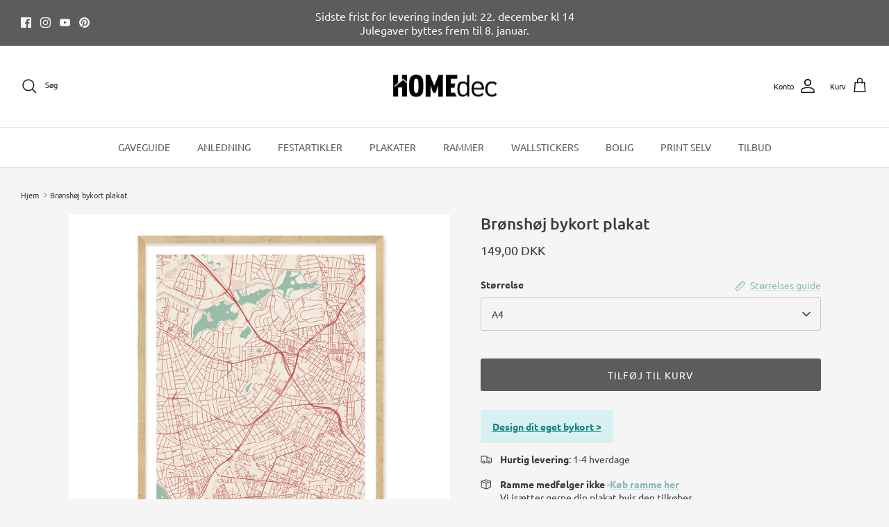

--- FILE ---
content_type: text/javascript
request_url: https://homedec.dk/cdn/shop/t/51/assets/familieliste.js?v=125340184825519404661765447156
body_size: 720
content:
const families=[{name:"Mor",url:"/collections/mor-plakat-1"},{name:"Far",url:"/collections/far-plakat-1"},{name:"Adoptivbarn",url:"/collections/adoptivbarn-plakater"},{name:"Adoptivb\xF8rn",url:"/collections/adoptivborn-plakater"},{name:"Adoptivs\xF8ster",url:"/collections/adoptivsoster-plakater"},{name:"Adoptivfor\xE6ldre",url:"/collections/adoptivforaeldre-plakater"},{name:"Adoptivs\xF8skende",url:"/collections/adoptivsoskende-plakater"},{name:"Adoptivfamilie",url:"/collections/adoptivfamilie-plakater"},{name:"Adoptivfar",url:"/collections/adoptivfar-plakater"},{name:"Adoptivmor",url:"/collections/adoptivmor-plakater"},{name:"Adoptivdatter",url:"/collections/adoptivdatter-plakater"},{name:"Adoptivs\xF8n",url:"/collections/adoptivson-plakater"},{name:"Adoptivbror",url:"/collections/adoptivbror-plakater"},{name:"Baby",url:"/collections/baby-plakater"},{name:"Barn",url:"/collections/plakater-til-barn"},{name:"Barnebarn",url:"/collections/barnebarn-plakater"},{name:"Barnepige",url:"/collections/barnepige-plakat"},{name:"Bedste",url:"/collections/bedste-plakat"},{name:"Bedstefar",url:"/collections/bedstefar-plakat"},{name:"Bedstemor",url:"/collections/bedstemor-plakat"},{name:"Bonusbarnebarn",url:"/collections/bonusbarnebarn"},{name:"Bonusbedste",url:"/collections/bonusbedste"},{name:"Bonusbror",url:"/collections/bonusbror"},{name:"Bonusdatter",url:"/collections/bonusdatter-plakater"},{name:"Bonusfar",url:"/collections/bonusfar-plakat"},{name:"Bonusmor",url:"/collections/bonusmor-plakat"},{name:"Bonuss\xF8n",url:"/collections/bonusson-plakat"},{name:"Bonuss\xF8ster",url:"/collections/bonussoster-plakat"},{name:"Bonusbedstefor\xE6ldre",url:"/collections/bonusbedsteforaeldre"},{name:"Bonusb\xF8rneb\xF8rn",url:"/collections/bonusborneborn"},{name:"Bonuss\xF8skende",url:"/collections/bonussoskende"},{name:"Bonusb\xF8rn",url:"/collections/bonusborn"},{name:"Bedste ven",url:"/collections/bedste-ven"},{name:"Bedste veninde",url:"/collections/bedste-veninde-plakater"},{name:"Bedstefor\xE6ldre",url:"/collections/bedsteforaeldre-plakater"},{name:"Bonusfamilie",url:"/collections/bonusfamilie-plakater"},{name:"Br\xF8dre",url:"/collections/brodre-plakater"},{name:"B\xF8rn",url:"/collections/plakater-til-born"},{name:"Bror",url:"/collections/bror-plakat"},{name:"Brudepar",url:"/collections/brudepar-plakater"},{name:"B\xF8rnepasser",url:"/collections/bornepasser-plakater"},{name:"Datter",url:"/collections/datter-plakat"},{name:"Drengemor",url:"/collections/drengemor-plakater"},{name:"Dyrpasser",url:"/collections/dyrepasser"},{name:"Ekstrafar",url:"/collections/ekstrafar-plakater"},{name:"Ekstramor",url:"/collections/ekstramor-plakater"},{name:"Farbror",url:"/collections/farbror-plakater"},{name:"Farfar",url:"/collections/farfar-plakat"},{name:"Farmor",url:"/collections/farmor-plakat"},{name:"Faster",url:"/collections/faster-plakat"},{name:"F\xE6tter",url:"/collections/faetter-plakater"},{name:"Gravid",url:"/collections/gravid-plakater"},{name:"Guddatter",url:"/collections/guddatter-plakater"},{name:"Gudfar",url:"/collections/gudfar-plakater"},{name:"Gudmor",url:"/collections/gudmor-plakater"},{name:"Guds\xF8n",url:"/collections/gudson-plakater"},{name:"Gudfamilie",url:"/collections/gudfamilie"},{name:"Hundepasser",url:"/collections/hundepasser-plakater"},{name:"Hustru",url:"/collections/hustru-plakater"},{name:"Kone",url:"/collections/kone-plakat"},{name:"Kammerat",url:"/collections/kammerat-plakater"},{name:"Kattepasser",url:"/collections/kattepasser-plakater"},{name:"Kusine",url:"/collections/kusine-plakater"},{name:"K\xE6reste",url:"/collections/kaereste-plakat"},{name:"Lillebror",url:"/collections/lillebror-plakater"},{name:"Lilles\xF8ster",url:"/collections/lillesoster-plakater"},{name:"Mand",url:"/collections/mand-plakat"},{name:"Morbror",url:"/collections/morbror-plakater"},{name:"Morfar",url:"/collections/morfar-plakat"},{name:"Mormor",url:"/collections/mormor-plakat"},{name:"Moster",url:"/collections/moster-plakat"},{name:"Nabo",url:"/collections/nabo-plakat"},{name:"Nev\xF8",url:"/collections/nevo-plakat"},{name:"Niece",url:"/collections/niece-plakat"},{name:"Olde",url:"/collections/olde-plakat"},{name:"Oldebarn",url:"/collections/oldebarn-plakater"},{name:"Oldefar",url:"/collections/oldefar-plakater"},{name:"Oldemor",url:"/collections/oldemor-plakater"},{name:"Onkel",url:"/collections/onkel-plakat"},{name:"Papbror",url:"/collections/papbror-plakater"},{name:"Papdatter",url:"/collections/papdatter-plakater"},{name:"Papfar",url:"/collections/papfar-plakat"},{name:"Papmor",url:"/collections/papmor-plakat"},{name:"Paps\xF8n",url:"/collections/papson-plakater"},{name:"Paps\xF8ster",url:"/collections/papsoster-plakater"},{name:"Partner",url:"/collections/partner-plakater"},{name:"Pigemor",url:"/collections/pigemor-plakater"},{name:"Plejedatter",url:"/collections/plejedatter-plakater"},{name:"Plejefar",url:"/collections/plejefar-plakater"},{name:"Plejemor",url:"/collections/plejemor-plakater"},{name:"Plejes\xF8n",url:"/collections/plejeson-plakater"},{name:"Roomie",url:"/collections/roomie-plakat"},{name:"Sm\xE5b\xF8rnsmor",url:"/collections/smabornsmor-plakater"},{name:"Stedbror",url:"/collections/stedbror-plakater"},{name:"Stedfar",url:"/collections/stedfar-plakater"},{name:"Stedmor",url:"/collections/stedmor-plakater"},{name:"Steds\xF8ster",url:"/collections/stedsoster-plakater"},{name:"Storebror",url:"/collections/storebror-plakater"},{name:"Stores\xF8ster",url:"/collections/storesoster-plakater"},{name:"Svigerdatter",url:"/collections/svigerdatter-plakater"},{name:"Svigerfar",url:"/collections/svigerfar-plakat"},{name:"Svigerinde",url:"/collections/svigerinde-plakater"},{name:"Svigermor",url:"/collections/svigermor-plakat"},{name:"Svigers\xF8n",url:"/collections/svigerson-plakater"},{name:"Svoger",url:"/collections/svoger-plakater"},{name:"S\xF8n",url:"/collections/son-plakat"},{name:"S\xF8ster",url:"/collections/soster-plakat"},{name:"Tante",url:"/collections/tante-plakat"},{name:"Teenagemor",url:"/collections/teenagemor"},{name:"Teenager",url:"/collections/teenager-plakater"},{name:"Ven",url:"/collections/ven-plakater"},{name:"Veninde",url:"/collections/veninde-plakat"},{name:"\xC6gtemand",url:"/collections/aegtemand-plakater"},{name:"\xC6gtepar",url:"/collections/aegtepar-plakater"},{name:"D\xF8tre",url:"/collections/dotre-plakater"},{name:"Ekstrabror",url:"/collections/ekstrabror-plakater"},{name:"Ekstras\xF8ster",url:"/collections/ekstrasoster"},{name:"Ekstradatter",url:"/collections/ekstradatter-plakater"},{name:"Ekstras\xF8n",url:"/collections/ekstrason-plakater"},{name:"Ekstrab\xF8rn",url:"/collections/ekstraborn-plakater"},{name:"Ekstrafamilie",url:"/collections/ekstrafamilie"},{name:"Ekstras\xF8skende",url:"/collections/ekstrasoskende-plakater"},{name:"Familie",url:"/collections/plakater-til-familie"},{name:"Far & Stedfar",url:"/collections/far-stedfar-plakater"},{name:"Far & Bonusfar",url:"/collections/far-bonusfar-plakater"},{name:"Far & Ekstrafar",url:"/collections/far-ekstrafar-plakater"},{name:"Far & Papfar",url:"/collections/far-papfar-plakater"},{name:"For\xE6ldre",url:"/collections/foraeldre-plakater"},{name:"Forlovede",url:"/collections/forlovede-plakater"},{name:"F\xE6tre",url:"/collections/faetre-plakater"},{name:"Halvbror",url:"/collections/halvbror-plakater"},{name:"Halvs\xF8ster",url:"/collections/halvsoster-plakater"},{name:"Halvs\xF8skende",url:"/collections/halvsoskende-plakater"},{name:"Kusiner",url:"/collections/kusiner-plakater"},{name:"Kollega",url:"/collections/gaver-til-kollega"},{name:"K\xE6reste",url:"/collections/kaereste-plakater"},{name:"Mor & Papmor",url:"/collections/mor-papmor-plakater"},{name:"Mor & Stedmor",url:"/collections/mor-stedmor"},{name:"Mor & Bonusmor",url:"/collections/mor-bonusmor-plakater"},{name:"Mor & Ekstramor",url:"/collections/mor-ekstramor-plakater"},{name:"Mor & Far",url:"/collections/mor-far-plakater"},{name:"Oldefor\xE6ldre",url:"/collections/oldeforaeldre-plakater"},{name:"Oldeb\xF8rn",url:"/collections/oldeborn-plakater"},{name:"Par",url:"/collections/par-plakater"},{name:"Paps\xF8skende",url:"/collections/papsoskende-plakater"},{name:"Papb\xF8rn",url:"/collections/papborn-plakater"},{name:"Papfamilie",url:"/collections/papfamilie-plakater"},{name:"Plejes\xF8ster",url:"/collections/plejesoster-plakater"},{name:"Plejebror",url:"/collections/plejebror-plakater"},{name:"Plejes\xF8skende",url:"/collections/plejesoskende-plakater"},{name:"Plejeb\xF8rn",url:"/collections/plejeborn-plakater"},{name:"Plejefamilie",url:"/collections/plejefamilie"},{name:"Plejebarn",url:"/collections/plejebarn-plakater"},{name:"Steddatter",url:"/collections/steddatter-plakater"},{name:"Steds\xF8n",url:"/collections/stedson-plakater"},{name:"Stedb\xF8rn",url:"/collections/stedborn-plakat"},{name:"Steds\xF8skende",url:"/collections/stedsoskende-plakater"},{name:"Stedfamilie",url:"/collections/stedfamilie-plakater"},{name:"Svigerfor\xE6ldre",url:"/collections/svigerforaeldre-plakater"},{name:"S\xF8nner",url:"/collections/sonner-plakater"},{name:"S\xF8stre",url:"/collections/sostre-plakater"},{name:"S\xF8skende",url:"/collections/soskende-plakater"},{name:"\xC6gtef\xE6lle",url:"/collections/aegtefaelle-plakat"},{name:"\xC6gteskab",url:"/collections/aegteskab-plakater"}];console.log("FAMILIES LOADED",families);
//# sourceMappingURL=/cdn/shop/t/51/assets/familieliste.js.map?v=125340184825519404661765447156


--- FILE ---
content_type: text/javascript
request_url: https://homedec.dk/cdn/shop/t/51/assets/byliste.js?v=33760642785226584171765447156
body_size: 6117
content:
const cities=[{name:"Aabenraa",url:"/collections/aabenraa-plakater"},{name:"Aabybro",url:"/collections/aabybro-plakater"},{name:"Aakirkeby",url:"/collections/aakirkeby-plakater"},{name:"Aalborg",url:"/collections/aalborg-plakater"},{name:"Aalb\xE6k",url:"/collections/aalbaek-plakater"},{name:"Aale",url:"/collections/aale-plakat"},{name:"Aalestrup",url:"/aalestrup-plakater"},{name:"Aarhus",url:"/collections/aarhus-plakat"},{name:"Aars",url:"/collections/aars-plakat"},{name:"Aarup",url:"/collections/aarup-plakater"},{name:"Agedrup",url:"/collections/agedrup-plakater"},{name:"Agerb\xE6k",url:"/collections/agerbaek-plakater"},{name:"Agerskov",url:"/collections/agerskov-plakat"},{name:"Agersted",url:"/collections/agersted-plakater"},{name:"Agers\xF8",url:"/collections/agerso-plakater"},{name:"Agger",url:"/collections/Agger-plakater"},{name:"Albertslund",url:"/collections/albertslund-plakat"},{name:"Algestrup",url:"/collections/algestrup-plakater"},{name:"Allerslev",url:"/collections/allerslev-plakater"},{name:"Allerup",url:"/collections/allerup-plakater"},{name:"Aller\xF8d",url:"/collections/allerod-plakat"},{name:"Allested-Vejle",url:"/collections/allested-vejle"},{name:"Allinge",url:"/collections/allinge-plakat"},{name:"Alling\xE5bro",url:"/collections/allingabro-plakater"},{name:"Almind",url:"/collections/almind-plakater"},{name:"Als by",url:"/collections/als-by-plakater"},{name:"Als",url:"/collections/als-plakater"},{name:"Alslev",url:"/collections/alslev-plakat"},{name:"Als\xF8nderup",url:"/collections/alsonderup"},{name:"Amager",url:"/collections/amager-plakat"},{name:"Amagerbro",url:"/collections/amagerbro-plakater"},{name:"Andst",url:"/collections/andst"},{name:"Anholt",url:"/collections/anholt-plakater"},{name:"Ans",url:"/collections/Ans-plakater"},{name:"Ansager",url:"/collections/ansager-plakater"},{name:"Arden",url:"/collections/Arden-plakater"},{name:"Arnum",url:"/collections/arnum-plakater"},{name:"Arrild",url:"/collections/arrild-plakater"},{name:"Asaa",url:"/collections/Asaa-plakater"},{name:"Askov",url:"/collections/askov-plakater"},{name:"Abild",url:"/collections/abild-plakater"},{name:"Asminder\xF8d",url:"/collections/asminderod-plakater"},{name:"Asn\xE6s",url:"/collections/asnaes-plakater"},{name:"Asperup",url:"/collections/asperup-plakater"},{name:"Assens",url:"/collections/assens-plakater"},{name:"Assentoft",url:"/collections/assentoft-plakater"},{name:"Astrup",url:"/collections/astrup-plakater"},{name:"Augustenborg",url:"/collections/augustenborg-plakater"},{name:"Aulum",url:"/collections/aulum"},{name:"Auning",url:"/collections/auning-plakater"},{name:"Aved\xF8re",url:"/collections/avedore-plakater"},{name:"Bagsv\xE6rd",url:"/collections/bagsvaerd-plakater"},{name:"Ballen",url:"/collections/ballen-plakater"},{name:"Ballerup",url:"/collections/ballerup-bykort-plakat"},{name:"Ballum",url:"/collections/ballum-plakater"},{name:"Bandholm",url:"/collections/bandholm-plakater"},{name:"Barrit",url:"/collections/barrit-plakater"},{name:"Beder",url:"/collections/beder-plakater"},{name:"Bellinge",url:"/collections/bellinge-plakater"},{name:"Benl\xF8se",url:"/collections/benlose-plakater"},{name:"Biersted",url:"/collections/biersted"},{name:"Billund",url:"/collections/billund-plakater"},{name:"Bindslev",url:"/collections/Bindslev-plakater"},{name:"Birker\xF8d",url:"/collections/birkerod-plakat"},{name:"Bisserup",url:"/collections/Bisserup-plakater"},{name:"Bjerre",url:"/collections/bjerre-plakater"},{name:"Bjerregrav",url:"/collections/bjerregrav-plakater"},{name:"Bjerreg\xE5rd",url:"/collections/bjerregard-plakater"},{name:"Bjerringbro",url:"/collections/bjerringbro-plakater"},{name:"Bj\xE6verskov",url:"/collections/bjaeverskov-plakater"},{name:"Bj\xF8rn\xF8",url:"/collections/bjorno-plakater"},{name:"Blokhus",url:"/collections/blokhus-plakater"},{name:"Blommenlyst",url:"/collections/blommenlyst-plakater"},{name:"Bl\xE5vand",url:"/collections/blavand-plakater"},{name:"Blovstr\xF8d",url:"/collections/blovstrod-plakat"},{name:"Boelslunde",url:"/collections/boelslunde-plakater"},{name:"Bogense",url:"/collections/bogense-plakater"},{name:"Bog\xF8",url:"/collections/bogoe-plakater"},{name:"Bolderslev",url:"/collections/bolderslev-plakater"},{name:"Borbjerg",url:"/collections/borbjerg-plakater"},{name:"Bording",url:"/collections/bording-plakater"},{name:"Bork Havn",url:"/collections//bork-havn-plakater"},{name:"Bornholm",url:"/collections/bornholm-plakater"},{name:"Borris",url:"/collections/borris-plakater"},{name:"Borup",url:"/collections/borup-plakater"},{name:"Bov",url:"/collections/bov-plakater"},{name:"Bovrup",url:"/collections/Bovrup-plakater"},{name:"Brabrand",url:"/collections/brabrand"},{name:"Bramdrupdam",url:"/collections/bramdrupdam-plakater"},{name:"Bramming",url:"/collections/bramming-plakater"},{name:"Brande",url:"/collections/brande-plakater"},{name:"Bredballe",url:"/collections/bredballe-plakater"},{name:"Bredebro",url:"/collections/bredebro-plakater"},{name:"Brejning",url:"/collections/brejning-plakater"},{name:"Bremdal",url:"/collections/bremdal-plakater"},{name:"Broager",url:"/collections/broager-plakater"},{name:"Broby",url:"/collections/broby-plakater"},{name:"Brovst",url:"/collections/brovst-plakater"},{name:"Bruunsh\xE5b",url:"/collections/bruunshab-plakater"},{name:"Bryrup",url:"/collections/bryrup-plakater"},{name:"Br\xE6dstrup",url:"/collections/braedstrup-plakater"},{name:"Br\xF8ndby",url:"/collections/brondby-plakater"},{name:"Br\xF8nderslev",url:"/collections/bronderslev-plakater"},{name:"Br\xF8nsh\xF8j",url:"/collections/bronshoj-plakater"},{name:"Br\xF8rup",url:"/collections/brorup-plakater"},{name:"Br\xE5rup",url:"/collections/brarup-plakater"},{name:"Bullerup",url:"/collections/bullerup-plakater"},{name:"Bylderup-Bov",url:"/collections/bylderup-bov"},{name:"Byrum",url:"/collections/byrum-plakater"},{name:"B\xE6kke",url:"/collections/baekke-plakater"},{name:"B\xE6kmarksbro",url:"/collections/baekmarksbro-plakater"},{name:"B\xF8jden",url:"/collections/bojden-plakater"},{name:"B\xF8rkop",url:"/collections/borkop-plakater"},{name:"B\xF8vlingbjerg",url:"/collections/bovlingbjerg-plakater"},{name:"B\xE5ring",url:"/collections/baring-plakater"},{name:"Charlottenlund",url:"/collections/charlottenlund-plakater"},{name:"Christiania",url:"/collections/christiania-plakater"},{name:"Christiansfeld",url:"/collections/christiansfeld-plakater"},{name:"Christianshavn",url:"/collections/christianshavn"},{name:"Dalby",url:"/collections/Dalby-plakater"},{name:"Dall Villaby",url:"/collections/dall-villaby-plakater"},{name:"Dalsg\xE5rd",url:"/collections/dalsgard-plakater"},{name:"Dalum",url:"/collections/dalum-plakater"},{name:"Dannemare",url:"/collections/dannemare-plakater"},{name:"Daug\xE5rd",url:"/collections/daugard-plakater"},{name:"Demstrup",url:"/collections/demstrup-plakater"},{name:"Dianalund",url:"/collections/dianalund-plakater"},{name:"Djursland",url:"/collections/djursland-plakater"},{name:"Dommerby",url:"/collections/dommerby-plakater"},{name:"Drag\xF8r",url:"/collections/dragor-plakater"},{name:"Drejens",url:"/collections/drejens-plakater"},{name:"Dronninglund",url:"/collections/dronninglund-plakater"},{name:"Dronningm\xF8lle",url:"/collections/dronningmolle-plakater"},{name:"Dorup",url:"/collections/dorup-plakater"},{name:"Dybb\xF8l",url:"/collections/dybbol-plakater"},{name:"Dybvad",url:"/collections/dybvad-plakater"},{name:"Dysseg\xE5rd",url:"/collections/dyssegard-plakater"},{name:"Ebberup",url:"/collections/ebberup-plakater"},{name:"Ebeltoft",url:"/collections/ebeltoft"},{name:"Egebjerg",url:"/collections/egebjerg-plakater"},{name:"Egense",url:"/collections/egense-plakater"},{name:"Egernsund",url:"/collections/egernsund-plakater"},{name:"Egtved",url:"/collections/egtved-plakater"},{name:"Ejby",url:"/collections/ejby-plakater"},{name:"Ejlstrup",url:"/collections/ejlstrup-plakater"},{name:"Ejsing",url:"/collections/ejsing-plakater"},{name:"Ejstrupholm",url:"/collections/ejstrupholm-plakater"},{name:"Ellidsh\xF8j",url:"/collections/ellidshoj-plakater"},{name:"Elling",url:"/collections/elling-plakater"},{name:"Endelave",url:"/collections/endelave-plakater"},{name:"Engesvang",url:"/collections/engesvang-plakater"},{name:"En\xF8",url:"/collections/eno-plakater"},{name:"Errindlev",url:"/collections/errindlev-plakater"},{name:"Erritso",url:"/collections/erritso-plakater"},{name:"Erteb\xF8lle",url:"/collections/ertebolle-plakater"},{name:"Esbjerg",url:"/collections/esbjerg-plakat"},{name:"Esperg\xE6rde",url:"/collections/espergaerde-plakater"},{name:"Faaborg",url:"/collections/faaborg-plakater"},{name:"Falster",url:"/collections/falster-plakater"},{name:"Fan\xF8",url:"/collections/fanoe-plakater"},{name:"Fars\xF8",url:"/collections/farsoe-plakater"},{name:"Farum",url:"/collections/farum-plakater"},{name:"Far\xF8",url:"/collections/faro-plakater"},{name:"Fasterholt",url:"/collections/fasterholt-plakater"},{name:"Faxe",url:"/collections/faxe-plakater"},{name:"Faxe Ladeplads",url:"/collections/faxe-ladeplads-plakater"},{name:"Fej\xF8",url:"/collections/fejoe-plakater"},{name:"Feldborg",url:"/collections/feldborg-plakater"},{name:"Felsted",url:"/collections/felsted-plakater"},{name:"Fem\xF8",url:"/collections/femo-plakater"},{name:"Fensmark",url:"/collections/fensmark-plakater"},{name:"Ferslev",url:"/collections/ferslev-plakater"},{name:"Filskov",url:"/collections/filskov-plakater"},{name:"Fjellerup",url:"/collections/fjellerup-plakater"},{name:"Fjerritslev",url:"/collections/fjerritslev-plakater"},{name:"Forlev",url:"/collections/forlev-plakater"},{name:"Fraugde",url:"/collections/fraugde-plakater"},{name:"Fredensborg",url:"/collections/fredensborg-plakater"},{name:"Fredericia",url:"/collections/fredericia-plakater"},{name:"Frederiksberg",url:"/collections/frederiksberg-plakater"},{name:"Frederikshavn",url:"/collections/frederikshavn-plakater"},{name:"Frederikssund",url:"/collections/frederikssund-plakater"},{name:"Frederiksv\xE6rk",url:"/collections/frederiksvaerk-plakater"},{name:"Frejlev",url:"/collections/frejlev-plakater"},{name:"Fr\xF8slev",url:"/collections/froslev-plakater"},{name:"Fr\xF8strup",url:"/collections/frostrup-plakater"},{name:"Fuglebjerg",url:"/collections/fuglebjerg-plakater"},{name:"Funder",url:"/collections/funder-plakater"},{name:"Funder Kirkeby",url:"/collections/funder-kirkeby-plakater"},{name:"Fur",url:"/collections/fur-plakater"},{name:"Fyn",url:"/collections/Fyn-plakater"},{name:"F\xE5revejle Stationsby",url:"/collections/farevejle-stationsby"},{name:"F\xE5rvang",url:"/collections/farvang-plakater"},{name:"Gadstrup",url:"/collections/gadstrup-plakater"},{name:"Galten",url:"/collections/galten-plakater"},{name:"Gammel Rye",url:"/collections/gammel-rye-plakater"},{name:"Ganl\xF8se",url:"/collections/ganlose-plakater"},{name:"Gedesby",url:"/collections/gedesby-plakater"},{name:"Gedser",url:"/collections/gedser-plakater"},{name:"Gedved",url:"/collections/gedved-plakater"},{name:"Gejl\xE5",url:"/collections/gejla-plakater"},{name:"Gelsted",url:"/collections/gelsted-plakat"},{name:"Genner",url:"/collections/genner-plalater"},{name:"Gentofte",url:"/collections/gentofte-plakater"},{name:"Gersh\xF8j",url:"/collections/gershoj-plakater"},{name:"Gilleleje",url:"/collections/gilleleje-plakater"},{name:"Gislinge",url:"/collections/gislinge-plakater"},{name:"Gistrup",url:"/collections/gistrup-plakater"},{name:"Give",url:"/collections/give-plakater"},{name:"Givskud",url:"/collections/givskud-plakater"},{name:"Gjellerup",url:"/collections/gjellerup-plakater"},{name:"Gjerlev",url:"/collections/gjerlev-plakater"},{name:"Gjern",url:"/collections/gjern-plakater"},{name:"Gjerrild",url:"/collections/gjerrild-plakater"},{name:"Gjesing",url:"/collections/gjesing-plakater"},{name:"Gjess\xF8",url:"/collections/gjesso-plakater"},{name:"Gj\xF8l",url:"/collections/gjol-plakater"},{name:"Gl. Strand",url:"/collections//gl-strand-plakater"},{name:"Glud",url:"/collections/glud-plakater"},{name:"Glostrup",url:"/collections/glostrup-plakat"},{name:"Glesborg",url:"/collections/glesborg-plakater"},{name:"Glamsbjerg",url:"/collections/glamsbjerg-plakater"},{name:"Gladsaxe",url:"/collections/gladsaxe-plakater"},{name:"Glums\xF8",url:"/collections/glumso-plakater"},{name:"Glyng\xF8re",url:"/collections/glyngore-plakater"},{name:"Gram",url:"/collections/gram-plakater"},{name:"Gravens",url:"/collections/gravens-plakater"},{name:"Gredstedbro",url:"/collections/gredstedbro-plakater"},{name:"Grejs",url:"/collections/grejs-plakater"},{name:"Grejsdal",url:"/collections/grejsdal-plakater"},{name:"Grenaa",url:"/collections/grenaa-plakat"},{name:"Greve",url:"/collections/greve-plakater"},{name:"Grevinge",url:"/collections/grevinge-plakater"},{name:"Grindsted",url:"/collections/grindsted-plakater"},{name:"Gr\xE6se BAkkeby",url:"/collections/graese-bakkeby-plakater"},{name:"Gr\xE6sted",url:"/collections/graested-plakater"},{name:"Gr\xF8nbjerg",url:"/collections/gronbjerg-plakater"},{name:"Gr\xF8nh\xF8j",url:"/collections/gronhoj-plakater"},{name:"Gr\xE5sten",url:"/collections/grasten-plakater"},{name:"Guderup",url:"/collections/guderup-plakater"},{name:"Gudhjem",url:"/collections/gudhjem-plakater"},{name:"Gudme",url:"/collections/gudme-plakater"},{name:"Guldager",url:"/collections/guldager-plakater"},{name:"Guldborg",url:"/collections/guldborg-plakater"},{name:"Gullestrup",url:"/collections/gullestrup-plakater"},{name:"Gunds\xF8magle",url:"/collections/gundsomagle-plakater"},{name:"Gylling",url:"/collections/gylling-plakater"},{name:"G\xF8rding",url:"/collections/gording-plakater"},{name:"G\xF8rlev",url:"/collections/gorlev-plakater"},{name:"G\xE5rslev",url:"/collections/garslev-plakater"},{name:"Haarby",url:"/collections/haarby-plakater"},{name:"Hadbjerg",url:"/collections/hadbjerg-plakater"},{name:"Haderslev",url:"/collections/haderslev-plakat"},{name:"Haderup",url:"/collections/haderup-plakater"},{name:"Hadsten",url:"/collections/hadsten-plakater"},{name:"Hadsund",url:"/collections/hadsund-plakater"},{name:"Hald Ege",url:"/collections/hald-ege-plakater"},{name:"Halg\xE5rde",url:"/collections/halgard-plakater"},{name:"Hals",url:"/collections/Hals-plakater"},{name:"Halsn\xE6s",url:"/collections/halsnaes-plakater"},{name:"Halvrimmen",url:"/collections/halvrimmen-plakater"},{name:"Hammel",url:"/collections/hammel-plakater"},{name:"Hammersh\xF8j",url:"/collections/hammershoj-plakater"},{name:"Hammerum",url:"/collections/hammerum-plakater"},{name:"Hanstholm",url:"/collections/hanstholm-plakater"},{name:"Harbo\xF8re",url:"/collections/harboore-plakater"},{name:"Harlev",url:"/collections/Harlev-plakater"},{name:"Harndrup",url:"/collections/harndrup-plakater"},{name:"Hasle",url:"/collections/hasle-plakater"},{name:"Haslev",url:"/collections/haslev-plakater"},{name:"Hasselager",url:"/collections/hasselager-plakater"},{name:"Havdrup",url:"/collections/havdrup-plakater"},{name:"Haverslev",url:"/collections/haverslev-plakater"},{name:"Havnbjerg",url:"/collections/havnbjerg-plakater"},{name:"Havndal",url:"/collections/havndal-plakater"},{name:"Havns\xF8",url:"/collections/havnso-plakater"},{name:"Hedehusene",url:"/collections/hedehusene-plakater"},{name:"Hedensted",url:"/collections/hedensted-plakater"},{name:"Hee",url:"/collections/hee-plakater"},{name:"Hejlsminde",url:"/collections/hejlsminde-plakater"},{name:"Helgen\xE6s",url:"/collections/helgenaes-plakater"},{name:"Helleb\xE6k",url:"/collections/hellebaek-plakater"},{name:"Hellerup",url:"/collections/hellerup-plakater"},{name:"Helsinge",url:"/collections/helsinge-plakater"},{name:"Helsing\xF8r",url:"/collections/helsingor-plakater"},{name:"Helved",url:"/collections/helved-plakater"},{name:"Henne Strand",url:"/collections/henne-strand"},{name:"Herf\xF8lge",url:"/collections/herfolge-plakater"},{name:"Herlev",url:"/collections/herlev-plakater"},{name:"Herning",url:"/collections/herning-plakater"},{name:"Hesselager",url:"/collections/hesselager-plakater"},{name:"Hiller\xF8d",url:"/collections/hillerod-plakater"},{name:"Himmelev",url:"/collections/himmelev-plakater"},{name:"Hirtshals",url:"/collections/hirtshals-plakater"},{name:"Hjallerup",url:"/collections/hjallerup-plakater"},{name:"Hjallese",url:"/collections/hjallese-plakater"},{name:"Hjerm",url:"/collections/hjerm-plakater"},{name:"Hjerting",url:"/collections/hjerting-plakater"},{name:"Hjordk\xE6r",url:"/collections/hjordkaer-plakater"},{name:"Hjortsh\xF8j",url:"/collections/hjortshoj-plakater"},{name:"Hjortsvang",url:"/collections/hjortsvang-plakater"},{name:"Hj\xF8rring",url:"/collections/hjorring-plakater"},{name:"Hobro",url:"/collections/hobro-plakater"},{name:"Holb\xE6k",url:"/collections/holbaek-plakater"},{name:"Holb\xF8l",url:"/collections/holbol-plakater"},{name:"Holeby",url:"/collections/holeby-plakater"},{name:"Holme Olstrup",url:"/collections/holme-olstrup-plakater"},{name:"Holstebro",url:"/collections/holstebro-plakater"},{name:"Holsted",url:"/collections/holsted-plakater"},{name:"Holte",url:"/collections/holte-plakater"},{name:"Hornb\xE6k",url:"/collections/hornbaek-plakat"},{name:"Horne",url:"/collections/horne-plakater"},{name:"Hornsherred",url:"/collections/hornsherred-plakater"},{name:"Hornslet",url:"/collections/hornslet-plakater"},{name:"Hornum",url:"/collections/hornum-plakater"},{name:"Horsens",url:"/collections/horsens-plakater"},{name:"Hou",url:"/collections/hou-plakater"},{name:"Houstrup",url:"/collections/houstrup-plakater"},{name:"Hov Vig",url:"/collections/hov-vig-plakater"},{name:"Hovedg\xE5rd",url:"/collections/hovedgard-plakater"},{name:"Humble",url:"/collections/humble-plakater"},{name:"Humleb\xE6k",url:"/collections/humlebaek-plakater"},{name:"Humlum",url:"/collections/humlum-plakater"},{name:"Hundested",url:"/collections/hundested-plakater"},{name:"Hundslund",url:"/collections/hundslund-plakater"},{name:"Hune",url:"/collections/hune-plakater"},{name:"Hurup",url:"/collections/hurup-plakater"},{name:"Husum",url:"/collections/husum-plakater"},{name:"Hvalpsund",url:"/collections/hvalpsund-plakater"},{name:"Hvals\xF8",url:"/collections/hvalso-plakater"},{name:"Hvidbjerg",url:"/collections/hvidbjerg-plakater"},{name:"Hvide Sande",url:"/collections/hvide-sande-plakater"},{name:"Hvidovre",url:"/collections/hvidovre-plakater"},{name:"H\xF8jbjerg",url:"/collections/hojbjerg-plakater"},{name:"H\xF8jby",url:"/collections/hojby-plakater"},{name:"H\xF8je Taastrup",url:"/collections//hoje-taastrup-plakater"},{name:"H\xF8jer",url:"/collections/hojer-plakater"},{name:"H\xF8jstrup",url:"/collections/hojstrup-plakater"},{name:"H\xF8ng",url:"/collections/hong-plakater"},{name:"H\xF8rning",url:"/collections/horning-plakater"},{name:"H\xF8rsholm",url:"/collections/horsholm-plakater"},{name:"H\xF8ruphav",url:"/collections/horuphav-plakater"},{name:"H\xF8rve",url:"/collections/horve-plakater"},{name:"H\xE5rlev",url:"/collections/harlev-plakater-1"},{name:"H\xE5rup",url:"/collections/harup-plakater"},{name:"Idestrup",url:"/collections/idestrup-plakater"},{name:"Ikast",url:"/collections/ikast-plakater"},{name:"Ilskov",url:"/collections/ilskov-plakater"},{name:"Ish\xF8j",url:"/collections/ishoj-plakater"},{name:"Islands Brygge",url:"/collections/islands-brygge-plakater"},{name:"Janderup",url:"/collections/janderup-plakater"},{name:"Jegerup",url:"/collections/jegerup-plakater"},{name:"Jegind\xF8",url:"/collections/jegindoe-plakater"},{name:"Jelling",url:"/collections/jelling-plakater"},{name:"Jels",url:"/collections/jels-plakater"},{name:"Jerlev",url:"/collections/jerlev-plakater"},{name:"Jerslev",url:"/collections/jerslev-plakater"},{name:"Juelsminde",url:"/collections/juelsminde-plakater"},{name:"Jyderup",url:"/collections/jyderup-plakater"},{name:"Jylland",url:"/collections/jylland-plakater"},{name:"Jyllinge",url:"/collections/jyllinge"},{name:"J\xE6gerspris",url:"/collections/jaegerspris-plakater"},{name:"Kalundborg",url:"/collections/kalundborg-plakat"},{name:"Kalvehave",url:"/collections/kalvehave-plakater"},{name:"Karise",url:"/collections/karise-plakater"},{name:"Karlslunde",url:"/collections/karlslunde-plakater"},{name:"Karreb\xE6ksminde",url:"/collections/karrebaeksminde-plakat"},{name:"Karup",url:"/collections/karup-plakater"},{name:"Kerteminde",url:"/collections/kerteminde-plakater"},{name:"Kib\xE6k",url:"/collections/kibaek-plakater"},{name:"Kirke Eskilstrup",url:"/collections/kirke-eskilstrup-plakater"},{name:"Kirke Hyllinge",url:"/collections/kirke-hyllinge"},{name:"Kirke Saaby",url:"/collections/kirke-saaby-plakater"},{name:"Kirke V\xE6rl\xF8se",url:"/collections/kirke-vaerlose-plakater"},{name:"Kirkeby",url:"/collections/kirkeby-plakater"},{name:"Kjellerup",url:"/collections/kjellerup-plakater"},{name:"Klampenborg",url:"/collections/klampenborg-plakater"},{name:"Klarup",url:"/collections/klarup-plakater"},{name:"Klejtrup",url:"/collections/klejtrup-plakater"},{name:"Klemensker",url:"/collections/klemensker-plakater"},{name:"Kliplev",url:"/collections/kliplev-plakater"},{name:"Klitm\xF8ller",url:"/collections/klitmoller-plakater"},{name:"Klokkerholm",url:"/collections/klokkerholm-plakater"},{name:"Kloster",url:"/collections/kloster-plakater"},{name:"Klovborg",url:"/collections/klovborg-plakater"},{name:"Knabstrup",url:"/collections/knabstrup-plakater"},{name:"Knebel",url:"/collections/knebel-plakater"},{name:"Knudsmade",url:"/collections/knudsmade-plakater"},{name:"Kokkedal",url:"/collections/kokkedal-plakater"},{name:"Koldby",url:"/collections/koldby-plakater"},{name:"Kolding",url:"/collections/kolding-plakat"},{name:"Kolind",url:"/collections/kolind-plakater"},{name:"Kollund",url:"/collections/kollund-plakater"},{name:"Kolt",url:"/collections/kolt-plakater"},{name:"Kgs. Lyngby",url:"/collections/kgs-lyngby-plakater"},{name:"Kongerslev",url:"/collections/kongerslev-plakater"},{name:"Korinth",url:"/collections/korinth-plakater"},{name:"Kors\xF8r",url:"/collections/korsor-plakater"},{name:"Korup",url:"/collections/korup-plakater"},{name:"Kristrup",url:"/collections/kristrup-plakater"},{name:"Krus\xE5",url:"/collections/krusa-plakater"},{name:"Kulhuse",url:"/collections/kulhuse-plakater"},{name:"Kundby",url:"/collections/kundby-plakater"},{name:"Kyndel\xF8se",url:"/collections/kyndelose-plakater"},{name:"K\xF8benhavn",url:"/collections/kobenhavn-plakat"},{name:"K\xF8ge",url:"/collections//koge-plakat"},{name:"K\xF8lk\xE6r",url:"/collections/korkaer-plakater"},{name:"K\xF8lvr\xE5",url:"/collections/kolvra-plakater"},{name:"Langeland",url:"/collections/langeland-plakater"},{name:"Langeskov",url:"/collections/langeskov-plakater"},{name:"Laurbjerg",url:"/collections/laurbjerg-plakater"},{name:"Lejre",url:"/collections/lejre-plakater"},{name:"Lem",url:"/collections/lem-plakater"},{name:"Lemvig",url:"/collections/lemvig-plakater"},{name:"Lendemarke",url:"/collections/lendemarke-plakater"},{name:"Lille Grandl\xF8se",url:"/collections/lille-grandlose-plakater"},{name:"Lille Skensved",url:"/collections/lille-skensved-plakater"},{name:"Liller\xF8d",url:"/collections/lillerod-plakater"},{name:"Lind",url:"/collections/lind-plakater"},{name:"Lindved",url:"/collections/lindved-plakater"},{name:"Linnerup",url:"/collections/linnerup-plakater"},{name:"Lin\xE5",url:"/collections/lina-plakater"},{name:"Lisbjerg",url:"/collections/lisbjerg-plakater"},{name:"Liseleje",url:"/collections/liseleje-plakater"},{name:"Lohals",url:"/collections/lohals-plakater"},{name:"Lolland",url:"/collections/Lolland"},{name:"Lolland Falster",url:"/collections/lolland-falster-plakater"},{name:"Lumby",url:"/collections/lumby-plakater"},{name:"Lund",url:"/collections/lund-plakater"},{name:"Lunderskov",url:"/collections/lunderskov-plakater"},{name:"Lyngby",url:"/collections/lyngby-plakater"},{name:"Lynge",url:"/collections/lynge-plakater"},{name:"Lyn\xE6s",url:"/collections/lynaes-plakater"},{name:"Lystrup",url:"/collections/lystrup-plakater"},{name:"Ly\xF8",url:"/collections/lyo-plakater"},{name:"L\xE6s\xF8",url:"/collections/laesoe-plakater"},{name:"L\xF8gst\xF8r",url:"/collections/logstor-plakater"},{name:"L\xF8gten",url:"/collections/logten-plakater"},{name:"L\xF8gumkloster",url:"/collections/logumkloster-plakater"},{name:"L\xF8jt Kirkeby",url:"/collections/lojt-kirkeby-plakater"},{name:"L\xF8kken",url:"/collections/lokken-plakater"},{name:"L\xF8nstrup",url:"/collections/lonstrup-plakater"},{name:"L\xF8vel",url:"/collections/lovel-plakater"},{name:"L\xE5sby",url:"/collections/lasby-plakater"},{name:"Mand\xF8",url:"/collections/mando-plakater"},{name:"Marb\xE6k",url:"/collections/marbaek-plakater"},{name:"Mariager",url:"/collections/mariager-plakater"},{name:"Mariager Fjord",url:"/collections/mariager-fjord"},{name:"Maribo",url:"/collections/maribo-plakater"},{name:"Marielyst",url:"/collections/marielyst-plakater"},{name:"Marstal",url:"/collections/marstal-plakater"},{name:"Mejdal",url:"/collections/mejdal-plakater"},{name:"Mellerup",url:"/collections/mellerup-plakater"},{name:"Middelfart",url:"/collections/middelfart-plakater"},{name:"Moesgaard",url:"/collections/moesgaard-plakater"},{name:"Mols",url:"/collections/mols-plakater"},{name:"Mors",url:"/collections/mors-plakater"},{name:"Mors\xF8",url:"/collections/morso-plakater"},{name:"Morud",url:"/collections/morud-plakater"},{name:"Munkebo",url:"/collections/munkebo-plakater"},{name:"Munkerup",url:"/collections/munkerup-plakater"},{name:"M\xF8gelt\xF8nder",url:"/collections/mogeltonder-plakater"},{name:"M\xF8ldrup",url:"/collections/moldrup-plakater"},{name:"M\xF8n",url:"/collections/mon-plakater"},{name:"M\xF8nsted",url:"/collections/monsted-plakater"},{name:"M\xF8rke",url:"/collections/morke-plakater"},{name:"M\xF8rkholt",url:"/collections/morkholt-plakater"},{name:"M\xF8rkh\xF8j",url:"/collections/morkhoj-plakater"},{name:"M\xF8rk\xF8v",url:"/collections/morkov-plakater"},{name:"M\xE5l\xF8v",url:"/collections/maaloev-plakater"},{name:"M\xE5rslet",url:"/collections/marslet-plakater"},{name:"Nakskov",url:"/collections/nakskov-plakater"},{name:"Nexo",url:"/collections/nexo-plakater"},{name:"Nibe",url:"/collections/nibe-plakater"},{name:"Nim",url:"/collections/nim-plakater"},{name:"Niv\xE5",url:"/collections/niva-plakater"},{name:"Nokken",url:"/collections/nokken-plakater"},{name:"Nordborg",url:"/collections/nordborg-plakater"},{name:"Nordhavn",url:"/collections/nordhavn-plakater"},{name:"Nordjylland",url:"/collections/nordjylland-plakater"},{name:"Nordvest",url:"/collections/nordvest-plakater"},{name:"Nors",url:"/collections/nors-plakater"},{name:"Nr. Jernl\xF8se",url:"/collections/nr-jernlose-plakater"},{name:"N\xF8rre Jernl\xF8se",url:"/collections/nr-jernlose-plakater"},{name:"\xC5rhus",url:"/collections/aarhus-plakat"},{name:"Nyboder",url:"/collections/nyboder-plakater"},{name:"Nyborg",url:"/collections/nyborg-plakater"},{name:"Nyb\xF8l",url:"/collections/nybol-plakater"},{name:"Nyker",url:"/collections/nyker-plakater"},{name:"Nyk\xF8bing Falster",url:"/collections/nykobing-falster-plakater"},{name:"Nykobing Mors",url:"/collections/nykobing-mors"},{name:"Nyk\xF8bing Sj\xE6lland",url:"/collections/nykobing-sjaelland-plakater"},{name:"Nymindegab",url:"/collections/nymindegab-plakater"},{name:"Nyord",url:"/collections/nyord-plakater"},{name:"Nyr\xE5d",url:"/collections/nyrad-plakater"},{name:"Nysted",url:"/collections/nysted-plakater"},{name:"N\xE6rum",url:"/collections/naerum-plakater"},{name:"N\xE6sbjerg",url:"/collections/naesbjerg-plakater"},{name:"N\xE6sby",url:"/collections/naesby-plakater"},{name:"N\xE6stved",url:"/collections/naestved-plakater"},{name:"N\xF8debo",url:"/collections/nodebo-plakater"},{name:"N\xF8rager",url:"/collections/norager-plakater"},{name:"N\xF8rhalne",url:"/collections/norhalne-plakater"},{name:"N\xF8rre Aaby",url:"/collections/norre-aaby-plakater"},{name:"N\xF8rre Alslev",url:"/collections/norre-alslev"},{name:"N\xF8rre Lyndelse",url:"/collections/norre-lyndelse-plakater"},{name:"N\xF8rre Nebel",url:"/collections/norre-nebel-plakater"},{name:"N\xF8rre Snede",url:"/collections/norre-snede-plakater"},{name:"N\xF8rre S\xF8by",url:"/collections/norre-soby-plakater"},{name:"N\xF8rrebro",url:"/collections/norrebro-plakater"},{name:"N\xF8rresundby",url:"/collections/norresundby-plakater"},{name:"Odder",url:"/collections/odder-plakater"},{name:"Odense",url:"/collections/odense-plakater"},{name:"Odsherred",url:"/collections/odsherred-plakater"},{name:"Oksb\xF8l",url:"/collections/oksbol-plakater"},{name:"Ordrup",url:"/collections/ordrup-plakater"},{name:"Or\xF8",url:"/collections/oroe-plakater"},{name:"Osted",url:"/collections/osted-plakater"},{name:"Otterup",url:"/collections/otterup-plakater"},{name:"Oure",url:"/collections/oure-plakater"},{name:"Outrup",url:"/collections/outrup-plakater"},{name:"Over Jerstal",url:"/collections/over-jerstal-plakater"},{name:"Overby",url:"/collections/overby-plakater"},{name:"Padborg",url:"/collections/padborg-plakater"},{name:"Pandrup",url:"/collections/pandrup-plakater"},{name:"Pr\xE6st\xF8",url:"/collections/praesto-plakater"},{name:"Udby",url:"/collections/udby-plakater"},{name:"Ugelb\xF8lle",url:"/collections/ugelbolle-plakater"},{name:"Ugerl\xF8se",url:"/collections/ugerlose-plakater"},{name:"Uhrh\xF8j",url:"/collections/uhrhoj-plakater"},{name:"Uldum",url:"/collections/uldum-plakater"},{name:"Ulfborg",url:"/collections/ulfborg-plakater"},{name:"Ulkeb\xF8l",url:"/collections/ulkebol-plakater"},{name:"Ullerslev",url:"/collections/ullerslev-plakater"},{name:"Ulstrup",url:"/collections/ulstrup-plakater"},{name:"Uvelse",url:"/collections/uvelse-plakater"},{name:"\xC6r\xF8",url:"/collections/aero-plakater"},{name:"\xC6r\xF8sk\xF8bing",url:"/collections/aeroskobing-plakater"},{name:"\xD8lgod",url:"/collections/olgod-plakater"},{name:"\xD8lholm",url:"/collections/olholm-plakater"},{name:"\xD8lsted",url:"/collections/olsted-plakater"},{name:"\xD8lstrup",url:"/collections/olstrup-plakater"},{name:"\xD8lstykke",url:"/collections/olstykke-plakater"},{name:"\xD8rnh\xF8j",url:"/collections/ornhoj-plakater"},{name:"\xD8rsted",url:"/collections/orsted-plakater"},{name:"\xD8rum",url:"/collections/orum-plakater"},{name:"\xD8stbirk",url:"/collections/ostbirk-plakater"},{name:"\xD8ster Bjerregrav",url:"/collections/oster-bjerregrav-plakater"},{name:"\xD8ster Hurup",url:"/collections/oster-hurup-plakater"},{name:"\xD8ster Snede",url:"/collections/oster-snede-plakater"},{name:"\xD8sterbro",url:"/collections/osterbro-plakater"},{name:"\xD8sterild",url:"/collections/osterild-plakater"},{name:"\xD8ver\xF8d",url:"/collections/overod-plakater"},{name:"\xC5gerup",url:"/collections/agerup-plakater"},{name:"\xC5lsg\xE5rde",url:"/collections/alsgarde-plakater"},{name:"Raml\xF8se",url:"/collections/ramlose-plakater"},{name:"Randers",url:"/collections/randers-plakater"},{name:"Rantzausminde",url:"/collections/rantzausminde-plakater"},{name:"Ranum",url:"/collections/ranum-plakater"},{name:"Rask M\xF8lle",url:"/collections/rask-molle-plakater"},{name:"Regstrup",url:"/collections/regstrup-plakater"},{name:"Resenbro",url:"/collections/resenbro-plakater"},{name:"Ribe",url:"/collections/ribe-plakater"},{name:"Ringk\xF8bing",url:"/collections/ringkobing-plakater"},{name:"Ringsted",url:"/collections/ringsted-plakat"},{name:"Rinken\xE6s",url:"/collections/rinkenaes-plakater"},{name:"Risskov",url:"/collections/risskov-plakater"},{name:"Romalt",url:"/collections/romalt-plakater"},{name:"Roskilde",url:"/collections/roskilde-plakater"},{name:"Roslev",url:"/collections/roslev-molle-plakater"},{name:"Rubjerg Knude",url:"/collections/rubjerg-knude-plakater"},{name:"Rudk\xF8bing",url:"/collections/rudkobing-plakater"},{name:"Ruds Vedby",url:"/collections/ruds-vedby-plakater"},{name:"Rungsted",url:"/collections/rungsted-plakater"},{name:"Ry",url:"/collections/ry-plakater"},{name:"Ryomg\xE5rd",url:"/collections/ryomgard-plakater"},{name:"Ryslinge",url:"/collections/ryslinge-plakater"},{name:"R\xE6hr",url:"/collections/raehr-plakater"},{name:"R\xF8dby",url:"/collections/rodby-plakater"},{name:"R\xF8dbyhavn",url:"/collections/rodbyhavn-plakater"},{name:"R\xF8dding",url:"/collections/rodding"},{name:"R\xF8dekro",url:"/collections/rodekro-plakater"},{name:"R\xF8dk\xE6rsbro",url:"/collections/rodkaersbro-plakater"},{name:"R\xF8dovre",url:"/collections/rodovre-plakater"},{name:"R\xF8dvig",url:"/collections/rodvig-plakater"},{name:"R\xF8m\xF8",url:"/collections/roemoe-plakater"},{name:"R\xF8nde",url:"/collections/ronde-plakater"},{name:"R\xF8nne",url:"/collections/ronne-plakater"},{name:"R\xF8nnede",url:"/collections/ronnede-plakater"},{name:"R\xF8nshoved",url:"/collections/ronshoved-plakater"},{name:"R\xF8rvig",url:"/collections/rorvig-plakater"},{name:"R\xF8sn\xE6s",url:"/collections/rosnaes-plakater"},{name:"R\xE5geleje",url:"/collections/rageleje-plakater"},{name:"Sabro",url:"/collections/sabro-plakater"},{name:"Saksild",url:"/collections/saksild-plakater"},{name:"Saksk\xF8bing",url:"/collections/sakskobing-plakater"},{name:"Salling",url:"/collections/salling-plakater"},{name:"Sallingsund",url:"/collections/sallingsund-plakater"},{name:"Saltum",url:"/collections/saltum-plakater"},{name:"Sams\xF8",url:"/collections/samsoe-plakater"},{name:"Sandvig",url:"/collections/sandvig-plakater"},{name:"Sankt Klemens",url:"/collections/sankt-klemens-plakater"},{name:"Saunte",url:"/collections/saunte-plakater"},{name:"Seden",url:"/collections/seden-plakater"},{name:"Sejer\xF8",url:"/collections/sejeroe-plakater"},{name:"Sejs Svejb\xE6k",url:"/collections/sejs-svejbaek-plakater"},{name:"Sengel\xF8se",url:"/collections/sengelose-plakater"},{name:"Sennels",url:"/collections/sennels-plakater"},{name:"Sevel",url:"/collections/sevel-plakater"},{name:"Silkeborg",url:"/collections/silkeborg-plakater"},{name:"Sindal",url:"/collections/sindal-plakater"},{name:"Sj Odde Havneby",url:"/collections/sj-odde-havneby-plakater"},{name:"Havnebyen",url:"/collections/sj-odde-havneby-plakater"},{name:"Sj\xE6lland",url:"/collections/sjaelland-plakater"},{name:"Sj\xF8lund",url:"/collections/sjolund-plakater"},{name:"Sj\xF8rring",url:"/collections/sjorring-plakater"},{name:"Skagen",url:"/collections/skagen-plakat"},{name:"Skals",url:"/collections/skals-plakater"},{name:"Skanderborg",url:"/collections/skanderborg-plakater"},{name:"Skibbild",url:"/collections/skibbild-plakater"},{name:"Skibby",url:"/collections/skibby-plakater"},{name:"Skibet",url:"/collections/skibet-plakater"},{name:"Skive",url:"/collections/skive-plakater"},{name:"Skjern",url:"/collections/skjern-plakater"},{name:"Skodborg",url:"/collections/skodborg-plakater"},{name:"Skomagerhus",url:"/collections/skomagerhus-plakater"},{name:"Skovby",url:"/collections/skovby-plakater"},{name:"Skovlunde",url:"/collections/skovlunde-plakater"},{name:"Skovsg\xE5rd",url:"/collections/skovsgard-plakater"},{name:"Skovshoved",url:"/collections/skovshoved-plakater"},{name:"Skrydstrup",url:"/collections/skrydstrup-plakater"},{name:"Skuldelev",url:"/collections/skuldelev-plakater"},{name:"Sk\xE6lsk\xF8r",url:"/collections/skaelskor-plakater"},{name:"Sk\xE6rb\xE6k",url:"/collections/skaerbaek-plakater"},{name:"Sk\xE6ring",url:"/collections/skaering-plakater"},{name:"Sk\xE6vinge",url:"/collections/skaevinge-plakater"},{name:"Sk\xF8dstrup",url:"/collections/skodstrup-plakater"},{name:"Sk\xF8rping",url:"/collections/skorping-plakater"},{name:"Sk\xE5rup",url:"/collections/skarup-plakater"},{name:"Slagelse",url:"/collections/slagelse-plakater"},{name:"Slagslunde",url:"/collections/slagslunde-plakater"},{name:"Slangerup",url:"/collections/slangerup-plakater"},{name:"Slettestrand",url:"/collections/slettestrand-plakater"},{name:"Sm\xF8rum",url:"/collections/smorum-plakater"},{name:"Sm\xF8rumnedre",url:"/collections/smorumnedre-plakater"},{name:"Snaptun",url:"/collections/snaptun-plakater"},{name:"Snedsted",url:"/collections/snedsted-plakater"},{name:"Snejbjerg",url:"/collections/snejbjerg-plakater"},{name:"Snekkersten",url:"/collections/snekkersten-plakater"},{name:"Snertinge",url:"/collections/snertinge-plakater"},{name:"Snogh\xF8j",url:"/collections/snoghoj-plakater"},{name:"Snoldelev",url:"/collections/snoldelev-plakater"},{name:"Soderup",url:"/collections/soderup-plakater"},{name:"Solbjerg",url:"/collections/solbjerg-plakater"},{name:"Solr\xF8d",url:"/collections/solrod-plakater"},{name:"Solr\xF8d Strand",url:"/collections/solrod-strand-plakater"},{name:"Sommersted",url:"/collections/sommersted-plakater"},{name:"Sor\xF8",url:"/collections/soro-plakater"},{name:"Spangsbro",url:"/collections/spangsbro-plakater"},{name:"Spark\xE6r",url:"/collections/sparkaer-plakater"},{name:"Spentrup",url:"/collections/spentrup-plakater"},{name:"Spjald",url:"/collections/spjald-plakater"},{name:"Sp\xF8rring",url:"/collections/sporring-plakater"},{name:"Starup",url:"/collections/starup-plakater"},{name:"Stavtrup",url:"/collections/stavtrup-plakater"},{name:"Stege",url:"/collections/stege-plakater"},{name:"Stenbjerg",url:"/collections/stenbjerg-plakater"},{name:"Stenlille",url:"/collections/stenlille-plakater"},{name:"Stenl\xF8se",url:"/collections/stenlose-plakater"},{name:"Stenstrup",url:"/collections/stenstrup-plakater"},{name:"Stevns",url:"/collections/stevns-plakater"},{name:"Stige",url:"/collections/stige-plakater"},{name:"Stilling",url:"/collections/stilling-plakater"},{name:"Stoholm",url:"/collections/stoholm-plakater"},{name:"Store Heddinge",url:"/collections/store-heddinge-plakater"},{name:"St Merl\xF8se",url:"/collections/st-merlose-plakater"},{name:"Storeb\xE6lt",url:"/collections/storebaelt-plakater"},{name:"Storvolde",url:"/collections/storvolde-plakater"},{name:"Strandby",url:"/collections/strandby-plakater"},{name:"Strander\xF8d",url:"/collections/stranderod-plakat"},{name:"Strib",url:"/collections/strib-plakater"},{name:"Struer",url:"/collections/struer-plakater"},{name:"Stryn\xF8",url:"/collections/strynoe-plakater"},{name:"Str\xF8by",url:"/collections/stroby-plakater"},{name:"Stubbekobing",url:"/collections/stubbekobing-plakater"},{name:"St\xF8vring",url:"/collections/stovring-plakater"},{name:"Suldrup",url:"/collections/suldrup-plakater"},{name:"Sundby",url:"/collections/sundby-plakater"},{name:"Sunds",url:"/collections/sunds-plakater"},{name:"Svaneke",url:"/collections/svaneke-plakater"},{name:"Sveb\xF8lle",url:"/collections/svebolle-plakater"},{name:"Svendborg",url:"/collections/svendborg-plakat"},{name:"Svenstrup",url:"/collections/svenstrup-plakater"},{name:"Svinninge",url:"/collections/svinninge-plakater"},{name:"Svogerslev",url:"/collections/svogerslev-plakater"},{name:"Syddjurs",url:"/collections/syddjurs-plakater"},{name:"Sydhavnen",url:"/collections/sydhavnen-plakater"},{name:"S\xE6by",url:"/collections/saeby-plakater"},{name:"S\xF8borg",url:"/collections/soborg-plakater"},{name:"S\xF8ften",url:"/collections/soften-plakater"},{name:"S\xF8hus",url:"/collections/sohus-plakater"},{name:"S\xF8ller\xF8d",url:"/collections/sollerod-plakater"},{name:"S\xF8llested",url:"/collections/sollested-plakater"},{name:"S\xF8nder Bjert",url:"/collections/sonder-bjert-plakater"},{name:"S\xF8nder Omme",url:"/collections/sonder-omme-plakater"},{name:"S\xF8nderborg",url:"/collections/sonderborg-plakater"},{name:"S\xF8nderhav",url:"/collections/sonderhav-plakater"},{name:"S\xF8nderholm",url:"/collections/sonderholm-plakater"},{name:"S\xF8nderjylland",url:"/collections/sonderjylland-plakater"},{name:"S\xF8nders\xF8",url:"/collections/sonderso-plakater"},{name:"S\xF8ndervig",url:"/collections/sondervig-plakater"},{name:"S\xF8rbymagle",url:"/collections/sorbymagle-plakater"},{name:"S\xF8rup",url:"/collections/soerup-plakater"},{name:"S\xF8rvad",url:"/collections/sorvad-plakater"},{name:"S\xF8vang",url:"/collections/sovang-plakater"},{name:"S\xF8vind",url:"/collections/sovind-plakater"},{name:"taars",url:"/collections/Taars-plakater"},{name:"Taastrup",url:"/collections/taastrup-plakater"},{name:"Tandslet",url:"/collections/tandslet-plakater"},{name:"Tappern\xF8je",url:"/collections/tappernoje-plakater"},{name:"Tarm",url:"/collections/tarm-plakater"},{name:"Tarup",url:"/collections/tarup-plakater"},{name:"Taulov",url:"/collections/taulov-plakater"},{name:"Tejn",url:"/collections/tejn-plakater"},{name:"terndrup",url:"/collections/terndrup-plakater"},{name:"Them",url:"/collections/them-plakater"},{name:"Thisted",url:"/collections/thisted-plakater"},{name:"Thorning",url:"/collections/thorning-plakater"},{name:"Thorsager",url:"/collections/thorsager-plakater"},{name:"Thorsminde",url:"/collections/thorsminde-plakater"},{name:"Thors\xF8",url:"/collections/thorso-plakater"},{name:"Thorup Strand",url:"/collections/thorup-strand-plakater"},{name:"Thur\xF8",url:"/collections/thuroe-plakater"},{name:"Thy",url:"/collections/thy-plakater"},{name:"Thybor\xF8n",url:"/collections/thyboron-plakater"},{name:"Thyholm",url:"/collections/thyholm-plakater"},{name:"Thyregod",url:"/collections/thyregod-plakater"},{name:"Tikob",url:"/collections/tikob-plakater"},{name:"Tilst",url:"/collections/tilst-plakater"},{name:"Tim",url:"/collections/tim-plakater"},{name:"Timring",url:"/collections/timring-plakater"},{name:"Tinglev",url:"/collections/tinglev-plakater"},{name:"Tistrup",url:"/collections/tistrup-plakater"},{name:"Tisvilde",url:"/collections/tisvilde-plakater"},{name:"Tj\xE6reborg",url:"/collections/tjaereborg-plakater"},{name:"Tj\xF8rring",url:"/collections/tjorring-plakater"},{name:"Toftlund",url:"/collections/toftlund-plakater"},{name:"Toksv\xE6rd",url:"/collections/toksvaerd-plakater"},{name:"Tommerup",url:"/collections/tommerup-plakater"},{name:"Tornby",url:"/collections/tornby-plakater"},{name:"Tranbjerg",url:"/collections/tranbjerg-plakater"},{name:"Trelde",url:"/collections/trelde-plakater"},{name:"Trige",url:"/collections/trige-plakater"},{name:"Troldhede",url:"/collections/troldhede-plakater"},{name:"Trustrup",url:"/collections/trustrup-plakater"},{name:"Tr\xF8jborg",url:"/collections/trojborg-plakater"},{name:"Tr\xF8r\xF8d",url:"/collections/trorod-plakater"},{name:"Tune",url:"/collections/tune-plakater"},{name:"Tuse",url:"/collections/tuse-plakater"},{name:"Tuse N\xE6s",url:"/collections/tuse-naes-plakater"},{name:"Tved",url:"/collections/tved-plakater"},{name:"Tveje Merl\xF8se",url:"/collections/tveje-merlose-plakater"},{name:"Tversted",url:"/collections/tversted-plakater"},{name:"Tvis",url:"/collections/tvis-plakater"},{name:"Tylstrup",url:"/collections/tylstrup-plakater"},{name:"T\xF8ll\xF8se",url:"/collections/tollose-plakater"},{name:"T\xF8nder",url:"/collections/tonder-plakater"},{name:"T\xF8rres\xF8",url:"/collections/torreso-plakater"},{name:"T\xF8rring",url:"/collections/torring-plakater"},{name:"T\xE5rnby",url:"/collections/tarnby-plakater"},{name:"T\xE5singe",url:"/collections/taasinge-plakater"},{name:"Vadum",url:"/collections/vadum-plakater"},{name:"Valby",url:"/collections/valby-plakater"},{name:"Vallekilde",url:"/collections/vallekilde-plakater"},{name:"Vallensb\xE6k",url:"/collections/vallensbaek-plakater"},{name:"Valsg\xE5rd",url:"/collections/valsgard-plakater"},{name:"Vamdrup",url:"/collections/vamdrup-plakater"},{name:"Vandel",url:"/collections/vandel-plakater"},{name:"Vangede",url:"/collections/vangede-plakater"},{name:"Vanl\xF8se",url:"/collections/vanlose-plakater"},{name:"Varde",url:"/collections/varde-plakater"},{name:"Vedb\xE6k",url:"/collections/vedbaek-plakater"},{name:"Veders\xF8",url:"/collections/vedersoe-plakater"},{name:"Vejby",url:"/collections/vejby-plakater"},{name:"Vejen",url:"/collections/vejen-plakater"},{name:"Vejers",url:"/collections/vejers-plakater"},{name:"Vejgaard",url:"/collections/vejgaard-plakater"},{name:"Vejle",url:"/collections/vejle-plakater"},{name:"N\xF8rre Vejrup",url:"/collections/vejrup-plakater"},{name:"Vemb",url:"/collections/vemb-plakater"},{name:"Vemmelev",url:"/collections/vemmelev-plakater"},{name:"Vendsyssel",url:"/collections/vendsyssel-plakater"},{name:"Ven\xF8",url:"/collections/veno-plakater"},{name:"Vestbjerg",url:"/collections/vestbjerg-plakater"},{name:"Vestegnen",url:"/collections/vestegnen-plakater"},{name:"Vester Hassing",url:"/collections/vester-hassing-plakater"},{name:"Vester Sottrup",url:"/collections/vester-sottrup-plakater"},{name:"Vester \xC5by",url:"/collections/vester-aby"},{name:"Vesterbro",url:"/collections/vesterbro-plakater"},{name:"Viborg",url:"/collections/viborg-plakater"},{name:"Viby",url:"/collections/viby-plakater"},{name:"Videb\xE6k",url:"/collections/videbaek-plakater"},{name:"Vig",url:"/collections/vig-plakater"},{name:"Vildbjerg",url:"/collections/vildbjerg-plakater"},{name:"Villestofte",url:"/collections/villestofte-plakater"},{name:"Vindinge",url:"/collections/vindinge-plakater"},{name:"Vipper\xF8d",url:"/collections/vipperoed-plakater"},{name:"Virklund",url:"/collections/virklund-plakater"},{name:"Virksund",url:"/collections/virksund-plakater"},{name:"Virring",url:"/collections/virring-plakater"},{name:"Virum",url:"/collections/virum-plakater"},{name:"Visby",url:"/collections/visby-plakater"},{name:"Vissenbjerg",url:"/collections/vissenbjerg-plakater"},{name:"Viuf",url:"/collections/viuf-plakater"},{name:"Vodskov",url:"/collections/vodskov-plakater"},{name:"Voers\xE5",url:"/collections/voersa-plakater"},{name:"Vojens",url:"/collections/vojens-plakater"},{name:"Vollerup",url:"/collections/vollerup-plakater"},{name:"Vonge",url:"/collections/vonge-plakater"},{name:"Vonsild",url:"/collections/vonsild-plakater"},{name:"Vorbasse",url:"/collections/vorbasse-plakater"},{name:"Vordingborg",url:"/collections/vordingborg-plakater"},{name:"Vorgod",url:"/collections/vorgod-plakater"},{name:"Vorup\xF8r",url:"/collections/vorupor-plakater"},{name:"Vrads",url:"/collections/vrads-plakater"},{name:"Vridsted",url:"/collections/vridsted-plakater"},{name:"Vr\xE5",url:"/collections/vra-plakater"},{name:"V\xE6ggerl\xF8se",url:"/collections/vaeggerlose-plakater"},{name:"V\xE6rl\xF8se",url:"/collections/vaerlose-plakater"}];
//# sourceMappingURL=/cdn/shop/t/51/assets/byliste.js.map?v=33760642785226584171765447156
